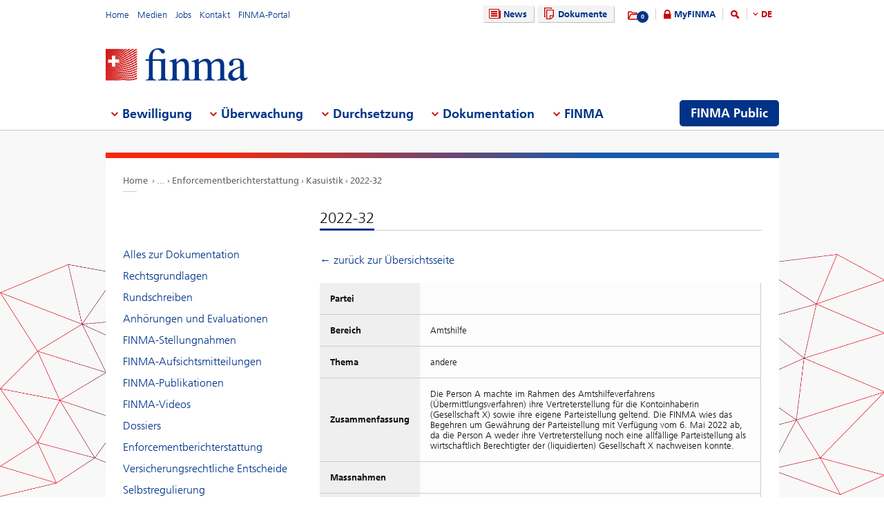

--- FILE ---
content_type: text/html; charset=utf-8
request_url: https://www.finma.ch/de/dokumentation/enforcementberichterstattung/kasuistik/2022-32/
body_size: 61701
content:

<!DOCTYPE html>
<!--[if IE 9 ]> <html class="ie9"><![endif]-->
<!--[if (gt IE 9)|!(IE)]><!-->
<html>
<!--<![endif]-->
<head>
    <link href="/Frontend/Finma/default.min.css" rel="stylesheet" type="text/css" />
    <link href="/Frontend/Finma/app.min.css?v=3.5.0" rel="stylesheet" type="text/css" />
        <meta http-equiv="X-UA-Compatible" content="IE=Edge,chrome=1" />
        <title>2022-32 | FINMA</title>
    <meta http-equiv="Content-Type" content="text/html; charset=utf-8" />
    <meta name="rating" content="general" />
    <meta name="distribution" content="global" />
    <meta name="Content-Language" content="de" />
    <meta name="language" content="de" />
    <meta name="description" content="2022-32" />
    <meta name="keywords" content="" />
        <meta name="author" content="Eidgen&#246;ssische Finanzmarktaufsicht FINMA" />
        <link rel="canonical" href="https://www.finma.ch/dokumentation/enforcementberichterstattung/kasuistik/2022-32/">
            <link rel="alternate" hreflang="en" href="https://www.finma.ch/en/documentation/enforcement-reporting/kasuistik/2022-32/" />
            <link rel="alternate" hreflang="de" href="https://www.finma.ch/de/dokumentation/enforcementberichterstattung/kasuistik/2022-32/" />
            <link rel="alternate" hreflang="fr" href="https://www.finma.ch/fr/documentation/reporting-sur-l’enforcement/kasuistik/2022-32/" />
            <link rel="alternate" hreflang="it" href="https://www.finma.ch/it/documentazione/rendicontazione-in-materia-di-enforcement/kasuistik/2022-32/" />
    <link rel="alternate" hreflang="x-default" href="https://www.finma.ch/dokumentation/enforcementberichterstattung/kasuistik/2022-32/" />
    <meta name="viewport" id="viewport-meta" content="width=device-width, initial-scale=1.0, maximum-scale=1.0">
    <link rel="shortcut icon" href="/Frontend/Finma/assets/img/icon/favicon.ico" type="image/x-icon" />
    <link rel="apple-touch-icon" href="/Frontend/Finma/assets/img/icon/apple-touch-icon.png" />
    <link rel="apple-touch-icon-precomposed" href="/Frontend/Finma/assets/img/icon/apple-touch-icon-precomposed.png" />
    <link rel="shortcut icon" href="/Frontend/Finma/assets/img/icon/favicon.ico" type="image/x-icon" />
    <link rel="apple-touch-icon" href="/Frontend/Finma/assets/img/icon/apple-touch-icon.png" />
    <link rel="apple-touch-icon-precomposed" href="/Frontend/Finma/assets/img/icon/apple-touch-icon-precomposed.png" />
    <meta name="application-name" content="FINMA" />
    <meta name="msapplication-TileColor" content="#FFFFFF" />
    <meta name="msapplication-TileImage" content="/Frontend/Finma/assets/img/icon/tile-icon.png" />
    <meta name="msapplication-config" content="none" />
    <script src="/Frontend/Finma/assets/js/app/modernizr.custom.js" type="text/javascript"></script>
    <!--[if lt IE 10]>
    <script src="/Frontend/Finma/assets/js/app/media.match.min.js"></script>
    <![endif]-->
<!-- Matomo Tag Manager --> <script> var _mtm = window._mtm = window._mtm || []; _mtm.push({'mtm.startTime': (new Date().getTime()), 'event': 'mtm.Start'}); _mtm.push({'page_type': "content", event: "mtm.pageView", }); var d=document, g=d.createElement('script'), s=d.getElementsByTagName('script')[0]; g.async=true; g.src='https://insights.finma.ch/js/container_bgMPmEU1.js'; s.parentNode.insertBefore(g,s); </script> <!-- End Matomo Tag Manager --> 
    <!-- TwitterCards -->
<meta name="twitter:card" content="summary">
<meta name="twitter:title" content="2022-32">
	<meta name="twitter:description" content="2022-32">
	<meta name="twitter:image" content="https://www.finma.ch/~/media/finma/images/logo/finma-logo.png">

<!-- OpenGraph -->
<meta property="og:type" content="website">
<meta property="og:url" content="https://www.finma.ch/de/dokumentation/enforcementberichterstattung/kasuistik/2022-32/">
<meta property="og:site_name" content="Eidgen&#246;ssische Finanzmarktaufsicht FINMA">
<meta property="og:title" content="2022-32">
	<meta property="og:description" content="2022-32">
	<meta property="og:image" content="https://www.finma.ch/~/media/finma/images/logo/finma-logo.png">

 
    
    
    
</head>
<body class="mod mod-layout" data-culture="de-CH">
    <div class="l-page">
        <header class="l-head" role="banner">
            <div class="l-wrap">

                <a class="e-btn btn-search-mobile js-btn-search-mobile" href="/de/suche/" aria-label="search icon"></a>
                <a href="javascript:;" class="e-btn btn-navmain-mobile js-btn-navmain-mobile" aria-label="mobile menu"></a>
                
<div class="g-row l-service js-l-service">
    <div class="g-cell left">
        
            <div class="mod-nav-meta">    <ul class="nav-meta-list">
            <li class="nav-meta-list-item">
                    <a class=" " href="/de/" title="Home" target="">
                        Home
                    </a>
            </li>
            <li class="nav-meta-list-item">
                    <a class=" " href="/de/medien/" title="Medien" target="">
                        Medien
                    </a>
            </li>
            <li class="nav-meta-list-item">
                    <a class="  " href="/de/finma/arbeiten-bei-der-finma/offene-stellen/" accesskey="0" title="Jobs" target="">
                        Jobs
                    </a>
            </li>
            <li class="nav-meta-list-item">
                    <a class=" " href="/de/kontakt/" title="Kontakt" target="">
                        Kontakt
                    </a>
            </li>
            <li class="nav-meta-list-item">
                    <a class=" " href="https://portal.finma.ch/auth-login/ui/app/auth/application/access?lang=de" title="FINMA-Portal" target="_blank">
                        FINMA-Portal
                    </a>
            </li>
    </ul>
</div>


 
    </div>
    <div class="g-cell right">
        
    <div class="mod mod-nav-service">
        <ul class="nav-service-list">
            <li>
    <ul class="quick-btn-links">
            <li>
                    <a href="/de/news/" class="e-btn btn-navigation  " accesskey="6" title="News" target="">
                        <i class="glyph-news"></i>
                        News
                    </a>
            </li>
            <li>
                    <a href="/de/dokumente/" class="e-btn btn-navigation  " title="Dokumente" target="">
                        <i class="glyph-documents"></i>
                        Dokumente
                    </a>
            </li>
    </ul>

            </li>
            <li class="service-links-item">
                <ul class="service-links">
                        <li class="service-links-watchlist-item">
                                <a href="/de/merkliste/" class="service-icon-watchlist" title="Merkliste">
                                    <div class="glyph-folder">
                                        <span class="service-notification-circle">
                                            <span class="service-notification-number" data-getcounturl="/api/watchlist/GetCount">0</span>
                                        </span>
                                    </div>
                                </a>
                        </li>
                        <li class="service-links-lock-item">
<a class="icon-login" title="MyFINMA" href="/de/myfinma/">MyFINMA</a>                        </li>
                    <li class="service-link-search-item">
                            <a href="/de/suche/" class="icon-magnifier" accesskey="4" title="Suche"><span class="glyph-search"></span></a>
                    </li>
                        <li class="service-link-language service-link-language-item js-service-link-language-item">
                            <ul class="service-link-language-list" accesskey="8" title="Sprachenliste">
                                <li><a class="service-link-language-item js-service-link-language-list active" href="javascript:;" title="DE">
                                        DE
                                </a></li>
                                    <li><a class="service-link-language-item js-service-link-language-list" href="/fr/documentation/reporting-sur-l’enforcement/kasuistik/2022-32/" title="FR">FR</a></li>
                                    <li><a class="service-link-language-item js-service-link-language-list" href="/it/documentazione/rendicontazione-in-materia-di-enforcement/kasuistik/2022-32/" title="IT">IT</a></li>
                                    <li><a class="service-link-language-item js-service-link-language-list" href="/en/documentation/enforcement-reporting/kasuistik/2022-32/" title="EN">EN</a></li>
                            </ul>
                        </li>
                </ul>
            </li>
        </ul>
    </div>


 
    </div>
</div>
<div class="g-row l-logo">
        <div class="mod-logo">
        <a href="/de/" accesskey="0" title="Das Finma-Logo">
            <img src="/~/media/finma/images/logo/finma-logo.png?h=94&amp;iar=0&amp;w=412&amp;hash=A19C8B9DCA22533F4FECCCAE2CBFFAA1" alt="FINMA" width="412" height="94" />
        </a>
    </div>
 
</div>
<nav class="g-row l-nav js-l-nav">
    
    <div class="mod mod-nav-main" data-page="home">
        <ul class="nav-main-list js-nav-main-list" role="navigation">
            <a href="#navigation" name="navigation" accesskey="1" title="Men&#252; 1"></a>
                        <li class="main-list-item js-main-list-item" role="presentation" aria-haspopup="true">
                        <h2 class="main-list-link js-main-list-link">Bewilligung</h2>

                <ul class="main-flyout js-main-flyout" role="menu" aria-expanded="false">
                    <li class="g-row" role="presentation">
                        <div class="g-cell s-1of3 flyout-column-left">
                            <div class="flyout-column-left-wrap e-text">
                                        <div class="flyout-column-left-title">Alles zur Bewilligung</div>
                                                                    <div class="flyout-column-text-box">
                                            <div class="text-image pull-left">
                                                <img src="/~/media/finma/images/menuicons/finma_icon_bewilligung.png?h=64&amp;iar=0&amp;w=64&amp;hash=C59AF4AB210953925B44A1CBEDE5FD8F" alt="Icon Bewilligung" width="64" height="64" />
                                            </div>
                                        <div class="flyout-column-text">T&auml;tigkeiten auf dem Finanzmarkt sind bewilligungspflichtig. Die FINMA erteilt die notwendige Bewilligung nur, wenn die gesetzlichen Voraussetzungen erf&uuml;llt sind.</div>
                                    </div>
                            </div>
                        </div>
                        <div class="g-cell s-1of3 flyout-column-center">
                            <div class="flyout-column-center-wrap">
                                <span class="flyout-column-title">Die Themen der Bewilligung:</span>
                                        <ul class="flyout-column-list" role="menu">
                <li role="presentation">
                    <a href="/de/bewilligung/alles-zur-bewilligung/" title="Alles zur Bewilligung" role="menuitem">Alles zur Bewilligung</a>
                </li>
                <li role="presentation">
                    <a href="/de/bewilligung/bewilligungsformen/" title="Bewilligungsformen" role="menuitem">Bewilligungsformen</a>
                </li>
                <li role="presentation">
                    <a href="/de/bewilligung/banken-und-wertpapierh&#228;user/" title="Banken und Wertpapierh&#228;user" role="menuitem">Banken und Wertpapierh&#228;user</a>
                </li>
                <li role="presentation">
                    <a href="/de/bewilligung/versicherungen/" title="Versicherungen" role="menuitem">Versicherungen</a>
                </li>
                <li role="presentation">
                    <a href="/de/bewilligung/versicherungsvermittlung/" title="Versicherungsvermittler" role="menuitem">Versicherungsvermittler</a>
                </li>
                <li role="presentation">
                    <a href="/de/bewilligung/asset-management/" title="Asset Management" role="menuitem">Asset Management</a>
                </li>
                <li role="presentation">
                    <a href="/de/bewilligung/vermoegensverwalter-und-trustees/" title="Verm&#246;gensverwalter und Trustees" role="menuitem">Verm&#246;gensverwalter und Trustees</a>
                </li>
                <li role="presentation">
                    <a href="/de/bewilligung/aufsichtsorganisationen/" title="Aufsichtsorganisationen" role="menuitem">Aufsichtsorganisationen</a>
                </li>
                <li role="presentation">
                    <a href="/de/bewilligung/vertretungen-auslaendischer-finanzinstitute-gemaess-finig/" title="Vertretungen ausl&#228;ndischer Finanzinstitute gem&#228;ss FINIG" role="menuitem">Vertretungen ausl&#228;ndischer Finanzinstitute gem&#228;ss FINIG</a>
                </li>
                <li role="presentation">
                    <a href="/de/bewilligung/selbstregulierungsorganisationen-sro/" title="SRO" role="menuitem">SRO</a>
                </li>
                <li role="presentation">
                    <a href="/de/bewilligung/finanzmarktinfrastrukturen-und-ausl&#228;ndische-teilnehmer/" title="Finanzmarktinfrastrukturen und ausl&#228;ndische Teilnehmer&#160;" role="menuitem">Finanzmarktinfrastrukturen und ausl&#228;ndische Teilnehmer&#160;</a>
                </li>
                <li role="presentation">
                    <a href="/de/bewilligung/ratingagenturen/" title="Ratingagenturen" role="menuitem">Ratingagenturen</a>
                </li>
                <li role="presentation">
                    <a href="/de/bewilligung/registrierungsstelle/" title="Registrierungsstelle" role="menuitem">Registrierungsstelle</a>
                </li>
                <li role="presentation">
                    <a href="/de/bewilligung/ombudsstellen-fuer-finanzdienstleister/" title="Ombudsstellen f&#252;r Finanzdienstleister" role="menuitem">Ombudsstellen f&#252;r Finanzdienstleister</a>
                </li>
                <li role="presentation">
                    <a href="/de/bewilligung/pruefstelle-fuer-prospekte/" title="Pr&#252;fstelle f&#252;r Prospekte" role="menuitem">Pr&#252;fstelle f&#252;r Prospekte</a>
                </li>
                <li role="presentation">
                    <a href="/de/bewilligung/fintech/" title="Fintech" role="menuitem">Fintech</a>
                </li>
        </ul>

                            </div>
                        </div>
                        <div class="g-cell s-1of3 flyout-column-right">
                            <div class="flyout-column-right-wrap">
<a class="flyout-column-link" href="/de/finma-public/bewilligte-institute-personen-und-produkte/">Bewilligte oder registrierte Institute, Personen und Produkte</a>                                    <div class="flyout-column-text">Diese Unternehmen, Personen und Produkte haben eine Bewilligung und d&uuml;rfen auf dem Finanzmarkt t&auml;tig sein.</div>
                                <a class="flyout-column-link" href="/de/finma-public/warnungen/">Warnungen</a>                                    <div class="flyout-column-text">Zur Warnung der Anleger ver&ouml;ffentlicht die FINMA eine Liste mit Gesellschaften und Personen, die m&ouml;glicherweise ohne Bewilligung der FINMA eine bewilligungspflichtige T&auml;tigkeit aus&uuml;ben.</div>
                                                            </div>
                        </div>
                    </li>
                </ul>
            </li>
            <li class="main-list-item js-main-list-item" role="presentation" aria-haspopup="true">
                        <h2 class="main-list-link js-main-list-link">&#220;berwachung</h2>

                <ul class="main-flyout js-main-flyout" role="menu" aria-expanded="false">
                    <li class="g-row" role="presentation">
                        <div class="g-cell s-1of3 flyout-column-left">
                            <div class="flyout-column-left-wrap e-text">
<a class="flyout-column-link" href="/de/ueberwachung/alles-zur-ueberwachung/">Alles zur &#220;berwachung</a>                                                                    <div class="flyout-column-text-box">
                                            <div class="text-image pull-left">
                                                <img src="/~/media/finma/images/menuicons/finma_icon_ueberwachung.png?h=64&amp;iar=0&amp;w=64&amp;hash=EBB252A54B6BD7EA0CDB0475CA196855" alt="Icon Überwachung" width="64" height="64" />
                                            </div>
                                        <div class="flyout-column-text">Die Kernaufgabe der FINMA ist die prudenzielle &Uuml;berwachung des Finanzmarktes. Erg&auml;nzend setzt die FINMA private Pr&uuml;fgesellschaften als ihren verl&auml;ngerten Arm ein.</div>
                                    </div>
                            </div>
                        </div>
                        <div class="g-cell s-1of3 flyout-column-center">
                            <div class="flyout-column-center-wrap">
                                <span class="flyout-column-title">Die Themen der &#220;berwachung:</span>
                                        <ul class="flyout-column-list" role="menu">
                <li role="presentation">
                    <a href="/de/ueberwachung/alles-zur-ueberwachung/" title="Alles zur &#220;berwachung" role="menuitem">Alles zur &#220;berwachung</a>
                </li>
                <li role="presentation">
                    <a href="/de/ueberwachung/branchenuebergreifende-themen/" title="Branchen&#252;bergreifende Themen" role="menuitem">Branchen&#252;bergreifende Themen</a>
                </li>
                <li role="presentation">
                    <a href="/de/ueberwachung/banken-und-wertpapierhaeuser/" title="Banken und Wertpapierh&#228;user" role="menuitem">Banken und Wertpapierh&#228;user</a>
                </li>
                <li role="presentation">
                    <a href="/de/ueberwachung/versicherungen/" title="Versicherungen" role="menuitem">Versicherungen</a>
                </li>
                <li role="presentation">
                    <a href="/de/ueberwachung/versicherungsvermittler/" title="Versicherungsvermittler" role="menuitem">Versicherungsvermittler</a>
                </li>
                <li role="presentation">
                    <a href="/de/ueberwachung/asset-management/" title="Asset Management" role="menuitem">Asset Management</a>
                </li>
                <li role="presentation">
                    <a href="/de/ueberwachung/vermoegensverwaltern-und-trustees/" title="Verm&#246;gensverwalter und Trustees" role="menuitem">Verm&#246;gensverwalter und Trustees</a>
                </li>
                <li role="presentation">
                    <a href="/de/ueberwachung/aufsichtsorganisationen/" title="Aufsichtsorganisationen" role="menuitem">Aufsichtsorganisationen</a>
                </li>
                <li role="presentation">
                    <a href="/de/ueberwachung/selbstregulierungsorganisationen-sro/" title="SRO" role="menuitem">SRO</a>
                </li>
                <li role="presentation">
                    <a href="/de/ueberwachung/finanzmarktinfrastrukturen/" title="Finanzmarktinfrastrukturen" role="menuitem">Finanzmarktinfrastrukturen</a>
                </li>
                <li role="presentation">
                    <a href="/de/ueberwachung/pfandbriefzentralen/" title="Pfandbriefzentralen" role="menuitem">Pfandbriefzentralen</a>
                </li>
                <li role="presentation">
                    <a href="/de/ueberwachung/fintech/" title="Fintech" role="menuitem">Fintech</a>
                </li>
        </ul>

                            </div>
                        </div>
                        <div class="g-cell s-1of3 flyout-column-right">
                            <div class="flyout-column-right-wrap">
<a class="flyout-column-link" href="/de/ueberwachung/banken-und-wertpapierhaeuser/kategorisierung/">Die Risikokategorien im Bankenbereich</a>                                    <div class="flyout-column-text">Die FINMA teilt die Banken in verschiedene Risikokategorien ein.</div>
                                <a class="flyout-column-link" href="/de/ueberwachung/versicherungen/kategorisierung/">Die Risikokategorien im Versicherungsbereich</a>                                    <div class="flyout-column-text">Die FINMA teilt die Versicherer in verschiedene Risikokategorien ein.</div>
                                                            </div>
                        </div>
                    </li>
                </ul>
            </li>
            <li class="main-list-item js-main-list-item" role="presentation" aria-haspopup="true">
                        <h2 class="main-list-link js-main-list-link">Durchsetzung</h2>

                <ul class="main-flyout js-main-flyout" role="menu" aria-expanded="false">
                    <li class="g-row" role="presentation">
                        <div class="g-cell s-1of3 flyout-column-left">
                            <div class="flyout-column-left-wrap e-text">
<a class="flyout-column-link" href="/de/durchsetzung/alles-zur-durchsetzung/">Alles zur Durchsetzung des Aufsichtsrechts</a>                                                                    <div class="flyout-column-text-box">
                                            <div class="text-image pull-left">
                                                <img src="/~/media/finma/images/menuicons/finma_icon_durchsetzung.png?h=64&amp;iar=0&amp;w=64&amp;hash=DD5B067C17728DE511F0D115D366BC67" alt="Icon Durchsetzung" width="64" height="64" />
                                            </div>
                                        <div class="flyout-column-text"><p class="FINMAStandardAbsatz" style="margin: 0cm 0cm 0.0001pt; text-align: left;"><span>Wo n&ouml;tig, setzt die FINMA das Aufsichtsrecht mit verwaltungsrechtlichen Zwangsmitteln durch. Informieren Sie sich hier &uuml;ber die Kompetenzen, das Vorgehen und die Massnahmen der FINMA im Falle von Verst&ouml;ssen gegen das Aufsichtsrecht.</span></p></div>
                                    </div>
                            </div>
                        </div>
                        <div class="g-cell s-1of3 flyout-column-center">
                            <div class="flyout-column-center-wrap">
                                <span class="flyout-column-title">Die Themen der Durchsetzung:</span>
                                        <ul class="flyout-column-list" role="menu">
                <li role="presentation">
                    <a href="/de/durchsetzung/alles-zur-durchsetzung/" title="Alles zur Durchsetzung" role="menuitem">Alles zur Durchsetzung</a>
                </li>
                <li role="presentation">
                    <a href="/de/durchsetzung/bewilligungstraeger/" title="Bewilligungstr&#228;ger" role="menuitem">Bewilligungstr&#228;ger</a>
                </li>
                <li role="presentation">
                    <a href="/de/durchsetzung/unerlaubte-taetigkeiten/" title="Unerlaubte T&#228;tigkeiten" role="menuitem">Unerlaubte T&#228;tigkeiten</a>
                </li>
                <li role="presentation">
                    <a href="/de/durchsetzung/marktaufsicht/" title="Marktaufsicht" role="menuitem">Marktaufsicht</a>
                </li>
                <li role="presentation">
                    <a href="/de/durchsetzung/enforcementinstrumente/" title="Enforcementinstrumente" role="menuitem">Enforcementinstrumente</a>
                </li>
                <li role="presentation">
                    <a href="/de/durchsetzung/datenbank-zur-sicherstellung-der-gew&#228;hrsbeurteilung/" title="Datenbank zur Sicherstellung der Gew&#228;hrsbeurteilung" role="menuitem">Datenbank zur Sicherstellung der Gew&#228;hrsbeurteilung</a>
                </li>
                <li role="presentation">
                    <a href="/de/durchsetzung/amtshilfe/" title="Amtshilfe" role="menuitem">Amtshilfe</a>
                </li>
                <li role="presentation">
                    <a href="/de/durchsetzung/rechte-und-pflichten-von-betroffenen/" title="Rechte und Pflichten von Betroffenen" role="menuitem">Rechte und Pflichten von Betroffenen</a>
                </li>
                <li role="presentation">
                    <a href="/de/durchsetzung/kasuistik-und-gerichtsentscheide/" title="Kasuistik und Gerichtsentscheide" role="menuitem">Kasuistik und Gerichtsentscheide</a>
                </li>
                <li role="presentation">
                    <a href="/de/durchsetzung/recovery-und-resolution-n/" title="Recovery und Resolution" role="menuitem">Recovery und Resolution</a>
                </li>
        </ul>

                            </div>
                        </div>
                        <div class="g-cell s-1of3 flyout-column-right">
                            <div class="flyout-column-right-wrap">
<a class="flyout-column-link" href="/de/dokumentation/finma-publikationen/kennzahlen-und-statistiken/statistiken/enforcement/">Enforcementbericht</a>                                    <div class="flyout-column-text"><p class="FINMAStandardAbsatz" style="margin: 0cm 0cm 0.0001pt; text-align: left;"><span>Der Enforcementbericht gibt anhand anonymisierter F&auml;lle einen vertieften Einblick in die konkrete T&auml;tigkeit der FINMA zur Durchsetzung des Aufsichtsrechts.</span></p></div>
                                <a class="flyout-column-link" href="/de/finma-public/warnungen/">Warnliste</a>                                    <div class="flyout-column-text"><p class="FINMAStandardAbsatz" style="margin: 0cm 0cm 0.0001pt;"><span>Zur Warnung der Anleger ver&ouml;ffentlicht die FINMA eine Liste mit Gesellschaften und Personen, die m&ouml;glicherweise ohne Bewilligung der FINMA eine bewilligungspflichtige T&auml;tigkeit aus&uuml;ben.</span></p></div>
                                <a class="flyout-column-link" href="/de/durchsetzung/recovery-und-resolution-n/">Recovery und Resolution</a>                                    <div class="flyout-column-text">Recovery und Resolution umfasst die Massnahmen der FINMA zur Stabilisierung von Finanzinstituten im Krisenfall, die Notfall- und Abwicklungsplanung von Beaufsichtigten sowie m&ouml;gliche Sanierungs-, Liquidations- und Insolvenzverfahren.</div>
                            </div>
                        </div>
                    </li>
                </ul>
            </li>
            <li class="main-list-item js-main-list-item" role="presentation" aria-haspopup="true">
                        <h2 class="main-list-link js-main-list-link">Dokumentation</h2>

                <ul class="main-flyout js-main-flyout" role="menu" aria-expanded="false">
                    <li class="g-row" role="presentation">
                        <div class="g-cell s-1of3 flyout-column-left">
                            <div class="flyout-column-left-wrap e-text">
<a class="flyout-column-link" href="/de/dokumentation/alles-zur-dokumentation/">Alles zu den Grundlagen der FINMA</a>                                                                    <div class="flyout-column-text-box">
                                            <div class="text-image pull-left">
                                                <img src="/~/media/finma/images/menuicons/finma_icon_dokumentation.png?h=64&amp;iar=0&amp;w=64&amp;hash=42C3971FE452D2643DEB60C25197EEC0" alt="Icon Dokumentation" width="64" height="64" />
                                            </div>
                                        <div class="flyout-column-text"><p>Das Finanzmarkt-aufsichtsgesetz und die Finanzmarktgesetze bilden die Basis f&uuml;r die T&auml;tigkeit der FINMA.&nbsp;&Uuml;ber die Erf&uuml;llung ihrer Ziele legt die FINMA umfassend Rechenschaft ab.</p></div>
                                    </div>
                            </div>
                        </div>
                        <div class="g-cell s-1of3 flyout-column-center">
                            <div class="flyout-column-center-wrap">
                                <span class="flyout-column-title">Dokumentationen zu:</span>
                                        <ul class="flyout-column-list" role="menu">
                <li role="presentation">
                    <a href="/de/dokumentation/alles-zur-dokumentation/" title="Alles zur Dokumentation" role="menuitem">Alles zur Dokumentation</a>
                </li>
                <li role="presentation">
                    <a href="/de/dokumentation/rechtsgrundlagen/" title="Rechtsgrundlagen" role="menuitem">Rechtsgrundlagen</a>
                </li>
                <li role="presentation">
                    <a href="/de/dokumentation/rundschreiben/" title="Rundschreiben" role="menuitem">Rundschreiben</a>
                </li>
                <li role="presentation">
                    <a href="/de/dokumentation/anhoerungen/" title="Anh&#246;rungen und Evaluationen" role="menuitem">Anh&#246;rungen und Evaluationen</a>
                </li>
                <li role="presentation">
                    <a href="/de/dokumentation/finma-stellungnahmen/" title="FINMA-Stellungnahmen" role="menuitem">FINMA-Stellungnahmen</a>
                </li>
                <li role="presentation">
                    <a href="/de/dokumentation/finma-aufsichtsmitteilungen/" title="FINMA-Aufsichtsmitteilungen" role="menuitem">FINMA-Aufsichtsmitteilungen</a>
                </li>
                <li role="presentation">
                    <a href="/de/dokumentation/finma-publikationen/" title="FINMA-Publikationen" role="menuitem">FINMA-Publikationen</a>
                </li>
                <li role="presentation">
                    <a href="/de/dokumentation/finma-videos/" title="FINMA-Videos" role="menuitem">FINMA-Videos</a>
                </li>
                <li role="presentation">
                    <a href="/de/dokumentation/dossier/" title="Dossiers" role="menuitem">Dossiers</a>
                </li>
                <li role="presentation">
                    <a href="/de/dokumentation/enforcementberichterstattung/" title="Enforcementberichterstattung" role="menuitem">Enforcementberichterstattung</a>
                </li>
                <li role="presentation">
                    <a href="/de/dokumentation/versicherungsrechtliche-entscheide/" title="Versicherungsrechtliche Entscheide" role="menuitem">Versicherungsrechtliche Entscheide</a>
                </li>
                <li role="presentation">
                    <a href="/de/dokumentation/selbstregulierung/" title="Selbstregulierung" role="menuitem">Selbstregulierung</a>
                </li>
                <li role="presentation">
                    <a href="/de/dokumentation/internationale-sanktionen-und-terrorismusbekaempfung/" title="Sanktionen und FATF-Statements" role="menuitem">Sanktionen und FATF-Statements</a>
                </li>
                <li role="presentation">
                    <a href="/de/dokumentation/archiv/" title="Archiv" role="menuitem">Archiv</a>
                </li>
        </ul>

                            </div>
                        </div>
                        <div class="g-cell s-1of3 flyout-column-right">
                            <div class="flyout-column-right-wrap">
<a class="flyout-column-link" target="_blank" rel="noopener noreferrer" href="http://www.admin.ch/opc/de/classified-compilation/20052624/index.html">Finanzmarktaufsichtsgesetz</a>                                    <div class="flyout-column-text">Das Finanzmarktaufsichtsgesetz ist die Rechtsgrundlage der FINMA als Beh&ouml;rde. Darin sind ihre Aufgaben und Kompetenzen festgehalten.</div>
                                <a class="flyout-column-link" href="/de/dokumentation/finma-publikationen/geschaeftsberichte/">Gesch&#228;ftsbericht der FINMA</a>                                    <div class="flyout-column-text">In ihrem j&auml;hrlichen Gesch&auml;ftsbericht legt die FINMA umfassend Rechenschaft &uuml;ber ihre T&auml;tigkeit ab.</div>
                                                            </div>
                        </div>
                    </li>
                </ul>
            </li>
            <li class="main-list-item js-main-list-item" role="presentation" aria-haspopup="true">
                        <h2 class="main-list-link js-main-list-link">FINMA</h2>

                <ul class="main-flyout js-main-flyout" role="menu" aria-expanded="false">
                    <li class="g-row" role="presentation">
                        <div class="g-cell s-1of3 flyout-column-left">
                            <div class="flyout-column-left-wrap e-text">
<a class="flyout-column-link" href="/de/finma/alles-zur-finma/">Alles &#252;ber die FINMA</a>                                                                    <div class="flyout-column-text-box">
                                            <div class="text-image pull-left">
                                                <img src="/~/media/finma/images/menuicons/finma_icon_behoerde.png?h=64&amp;iar=0&amp;w=64&amp;hash=ED57AB81A75632D24584A132CD7D6DE6" alt="Icon FINMA" width="64" height="64" />
                                            </div>
                                        <div class="flyout-column-text">Als unabh&auml;ngige Aufsichtsbeh&ouml;rde mit hoheitlichen Befugnissen &uuml;ber den Schweizer Finanzmarkt ist die FINMA institutionell, funktionell und finanziell unabh&auml;ngig.</div>
                                    </div>
                            </div>
                        </div>
                        <div class="g-cell s-1of3 flyout-column-center">
                            <div class="flyout-column-center-wrap">
                                <span class="flyout-column-title">Unsere Themen:</span>
                                        <ul class="flyout-column-list" role="menu">
                <li role="presentation">
                    <a href="/de/finma/alles-zur-finma/" title="Alles zur FINMA" role="menuitem">Alles zur FINMA</a>
                </li>
                <li role="presentation">
                    <a href="/de/finma/ziele/" title="Ziele" role="menuitem">Ziele</a>
                </li>
                <li role="presentation">
                    <a href="/de/finma/organisation/" title="Organisation" role="menuitem">Organisation</a>
                </li>
                <li role="presentation">
                    <a href="/de/finma/arbeiten-bei-der-finma/" title="Arbeiten bei der FINMA" role="menuitem">Arbeiten bei der FINMA</a>
                </li>
                <li role="presentation">
                    <a href="/de/finma/taetigkeiten/" title="T&#228;tigkeiten" role="menuitem">T&#228;tigkeiten</a>
                </li>
                <li role="presentation">
                    <a href="/de/finma/pruefwesen/" title="Pr&#252;fwesen" role="menuitem">Pr&#252;fwesen</a>
                </li>
                <li role="presentation">
                    <a href="/de/finma/beauftragte-der-finma/" title="Beauftragte der FINMA" role="menuitem">Beauftragte der FINMA</a>
                </li>
                <li role="presentation">
                    <a href="/de/finma/nationale-zusammenarbeit/" title="Nationale Zusammenarbeit" role="menuitem">Nationale Zusammenarbeit</a>
                </li>
                <li role="presentation">
                    <a href="/de/finma/internationale-zusammenarbeit/" title="Internationale Zusammenarbeit" role="menuitem">Internationale Zusammenarbeit</a>
                </li>
                <li role="presentation">
                    <a href="/de/finma/digitaler-austausch-mit-der-finma/" title="Digitaler Austausch mit der FINMA" role="menuitem">Digitaler Austausch mit der FINMA</a>
                </li>
                <li role="presentation">
                    <a href="/de/finma/meldung-erstatten/" title="Meldung erstatten" role="menuitem">Meldung erstatten</a>
                </li>
        </ul>

                            </div>
                        </div>
                        <div class="g-cell s-1of3 flyout-column-right">
                            <div class="flyout-column-right-wrap">
<a class="flyout-column-link" target="_blank" rel="noopener noreferrer" href="/~/media/finma/dokumente/dokumentencenter/myfinma/6finmapublic/finma-ein-portraet.pdf?sc_lang=de&amp;hash=19B74823599D4A63B952EE93E938834E">Die FINMA – ein Portr&#228;t</a>                                    <div class="flyout-column-text"><p><span>F&uuml;r die &Uuml;berwachung der Finanzbranche braucht es eine starke, kompetente und unabh&auml;ngige Aufsicht. Wie die FINMA diesen Anspruch erf&uuml;llt, verdeutlicht die Portr&auml;tbrosch&uuml;re.</span></p></div>
                                <a class="flyout-column-link" href="/de/dokumentation/finma-publikationen/geschaeftsberichte/">Gesch&#228;ftsbericht der FINMA</a>                                    <div class="flyout-column-text">Mit ihrem Jahresbericht und ihrer Jahresrechnung legt die FINMA Rechenschaft zu ihrer Aufsichtst&auml;tigkeit ab.</div>
                                                            </div>
                        </div>
                    </li>
                </ul>
            </li>

                <li class="finma-public-item" style="display: block;" role="presentation" aria-haspopup="true">
                    <a class="e-btn btn-finma-public" role="menuitem" title="FINMA Public" href="/de/finma-public/">FINMA Public</a>
                </li>
        </ul>
    </div>


 
</nav>
 
            </div>
        </header>
        <div class="l-body l-sub">
            <div class="l-background">
                
            </div>
            <div class="l-content-wrapper l-wrap">
                <div class="g-row">
                    
<div class="l-bread">
    <div class="mod-breadcrumb">
        <ul class="breadcrumb-list">
                <li><a href="/de/">Home                </a></li>
                    <li><span class="state-extra">...</span></li>
                <li><a href="/de/dokumentation/enforcementberichterstattung/">Enforcementberichterstattung                </a></li>
                <li><a href="/de/dokumentation/enforcementberichterstattung/kasuistik/">Kasuistik                </a></li>
                <li><a href="/de/dokumentation/enforcementberichterstattung/kasuistik/2022-32/">2022-32                </a></li>
        </ul>
    </div>
</div>
                    <div class="g-cell s-flex">
                            <div class="l-content l-right--left">
        <div class="l-main">
            <div class="e-text text-heading-underline">

    <h1>2022-32</h1>

</div>


                <div class="mod mod-content">
        <div class="e-text">
    <p>
        <a href="/de/dokumentation/enforcementberichterstattung/kasuistik/">← zurück zur Übersichtsseite<br /><br /></a>
    </p>
                    <table class="e-table vertical" data-track-content data-content-name='Warnliste' data-content-piece=''>
                        <tr>
                            <th>Partei</th>
                            <td></td>
                        </tr>
                        <tr>
                            <th>Bereich</th>
                            <td>
                                Amtshilfe                            </td>
                        </tr>
                        <tr>
                            <th>Thema</th>
                            <td>
                                andere                            </td>
                        </tr>
                        <tr>
                            <th>Zusammenfassung</th>
                            <td>Die Person A machte im Rahmen des Amtshilfeverfahrens (Übermittlungsverfahren) ihre Vertreterstellung für die Kontoinhaberin (Gesellschaft X) sowie ihre eigene Parteistellung geltend. Die FINMA wies das Begehren um Gewährung der Parteistellung mit Verfügung vom 6. Mai 2022 ab, da die Person A weder ihre Vertreterstellung noch eine allfällige Parteistellung als wirtschaftlich Berechtigter der (liquidierten) Gesellschaft X nachweisen konnte.</td>
                        </tr>
                        <tr>
                            <th>Massnahmen</th>
                            <td></td>
                        </tr>
                        <tr>
                            <th>Rechtskraft</th>
                            <td>Das Bundesverwaltungsgericht ist auf eine Beschwerde gegen die Verfügung nicht eingetreten; siehe Urteil <abbr data-addtext='Bundesverwaltungsgericht' title='Bundesverwaltungsgericht' class="e-text" rel="tooltip">BVGer</abbr> B-2304/2022 vom 12.7.2022.</td>
                        </tr>
                        <tr>
                                <th>Kommunikation</th>
<td>
-</td>
                        </tr>
                        <tr>
                            <th>Entscheiddatum</th>
                            <td>06.05.2022</td>
                        </tr>
                    </table>
            </div>
        </div>


        </div>
        <div class="l-sidebar">

    <div class="mod mod-nav-sidebar">
        <span class="nav-sidebar-mobile-title js-nav-sidebar-mobile-title">2022 32</span>

        <ul class="nav-sidebar-list-level-1">

                <li><a href="/de/dokumentation/alles-zur-dokumentation/" title="Alles zur Dokumentation">Alles zur Dokumentation</a></li>
                <li><a href="/de/dokumentation/rechtsgrundlagen/" title="Rechtsgrundlagen">Rechtsgrundlagen</a></li>
    <ul class="nav-sidebar-list-level-2">


    </ul> 
                <li><a href="/de/dokumentation/rundschreiben/" title="Rundschreiben">Rundschreiben</a></li>
    <ul class="nav-sidebar-list-level-2">


    </ul> 
                <li><a href="/de/dokumentation/anhoerungen/" title="Anh&#246;rungen und Evaluationen">Anh&#246;rungen und Evaluationen</a></li>
    <ul class="nav-sidebar-list-level-2">


    </ul> 
                <li><a href="/de/dokumentation/finma-stellungnahmen/" title="FINMA-Stellungnahmen">FINMA-Stellungnahmen</a></li>
                <li><a href="/de/dokumentation/finma-aufsichtsmitteilungen/" title="FINMA-Aufsichtsmitteilungen">FINMA-Aufsichtsmitteilungen</a></li>
    <ul class="nav-sidebar-list-level-2">


    </ul> 
                <li><a href="/de/dokumentation/finma-publikationen/" title="FINMA-Publikationen">FINMA-Publikationen</a></li>
    <ul class="nav-sidebar-list-level-2">


    </ul> 
                <li><a href="/de/dokumentation/finma-videos/" title="FINMA-Videos">FINMA-Videos</a></li>
                <li><a href="/de/dokumentation/dossier/" title="Dossiers">Dossiers</a></li>
    <ul class="nav-sidebar-list-level-2">


    </ul> 
                <li><a href="/de/dokumentation/enforcementberichterstattung/" title="Enforcementberichterstattung">Enforcementberichterstattung</a></li>
    <ul class="nav-sidebar-list-level-2">


    </ul> 
                <li><a href="/de/dokumentation/versicherungsrechtliche-entscheide/" title="Versicherungsrechtliche Entscheide">Versicherungsrechtliche Entscheide</a></li>
                <li><a href="/de/dokumentation/selbstregulierung/" title="Selbstregulierung">Selbstregulierung</a></li>
    <ul class="nav-sidebar-list-level-2">


    </ul> 
                <li><a href="/de/dokumentation/internationale-sanktionen-und-terrorismusbekaempfung/" title="Sanktionen und FATF-Statements">Sanktionen und FATF-Statements</a></li>
    <ul class="nav-sidebar-list-level-2">


    </ul> 
                <li><a href="/de/dokumentation/archiv/" title="Archiv">Archiv</a></li>
    <ul class="nav-sidebar-list-level-2">


    </ul> 

        </ul>

    </div>

        </div>
    </div>

                    </div>
                </div>
            </div>
            <div class="l-background-image-container js-l-background-image-container">
                <img class="l-background-image js-l-background-image" src="/Frontend/Finma/assets/img/content/background-image-grey.png" width="1920" height="620" alt="Backgroundimage" />
            </div>
        </div>

        <footer class="l-footer-wrapper" role="contentinfo">
            
<div class="js-l-footer-scroll-anchor" style="height: 1px;"></div>
<div class="l-footer l-wrap">
    <div class="l-footer-top">
        <div class="g-row">
            <div class="g-cell s-3of5">
                
<div class="mod-footer">
    <!-- Footer Address  -->
            <ul class="footer-adress-list">
                <li>
                    <span itemprop="name" class="footer-adress-title">Eidgen&#246;ssische Finanzmarktaufsicht FINMA</span>
                </li>
                <li>
                    <p itemprop="address" class="footer-adress-text" itemscope itemtype="http://data-vocabulary.org/Address">
                        <span itemprop="street-address">Laupenstrasse 27</span>,
                        <span itemprop="postal-code">3003</span>
                        <span itemprop="locality">Bern</span>
                    </p>
                </li>
                <li>
                    <p itemprop="tel" class="footer-adress-text">
                        <a href="tel:0041313279100">Tel. +41 31 327 91 00</a>,
                        <span>Fax +41 31 327 91 01</span>
                    </p>
                </li>
                <li>
                    <p itemprop="mail" class="footer-adress-mail">
                        <a href="mailto:info@finma.ch">info@finma.ch</a>
                    </p>
                </li>
            </ul>
</div>
 
            </div>
            <div class="g-cell s-2of5">
                
<div class="mod-footer">
            <!-- Footer Search -->
            <ul class="footer-search">
                <li class="footer-search-title">Seite durchsuchen</li>
                <li class="footer-search-field">
                    <div class="mod mod-search skin-search-footer" data-url="/de/suche">
                        <div class="search-formline">
                                <input class="js-search" type="text" placeholder="Wonach suchen Sie?">
                            <a class="e-btn btn-search" href="javascript:;"></a>

                        </div>
                    </div>
                </li>
            </ul>
</div>
 
            </div>
        </div>
    </div>
    <div class="l-footer-list">
        
    <div class="mod-footer">
        <div class="g-row footer-linklist">
                        <div class="g-cell s-1of5">
                <h3 class="footer-linklist-title">Bewilligung</h3>
                        <ul class="footer-linklist">
                <li><a href="/de/bewilligung/alles-zur-bewilligung/" title="Alles zur Bewilligung">Alles zur Bewilligung</a></li>
                <li><a href="/de/bewilligung/bewilligungsformen/" title="Bewilligungsformen">Bewilligungsformen</a></li>
                <li><a href="/de/bewilligung/banken-und-wertpapierh&#228;user/" title="Banken und Wertpapierh&#228;user">Banken und Wertpapierh&#228;user</a></li>
                <li><a href="/de/bewilligung/versicherungen/" title="Versicherungen">Versicherungen</a></li>
                <li><a href="/de/bewilligung/versicherungsvermittlung/" title="Versicherungsvermittler">Versicherungsvermittler</a></li>
                <li><a href="/de/bewilligung/asset-management/" title="Asset Management">Asset Management</a></li>
                <li><a href="/de/bewilligung/vermoegensverwalter-und-trustees/" title="Verm&#246;gensverwalter und Trustees">Verm&#246;gensverwalter und Trustees</a></li>
                <li><a href="/de/bewilligung/aufsichtsorganisationen/" title="Aufsichtsorganisationen">Aufsichtsorganisationen</a></li>
                <li><a href="/de/bewilligung/vertretungen-auslaendischer-finanzinstitute-gemaess-finig/" title="Vertretungen ausl&#228;ndischer Finanzinstitute gem&#228;ss FINIG">Vertretungen ausl&#228;ndischer Finanzinstitute gem&#228;ss FINIG</a></li>
                <li><a href="/de/bewilligung/selbstregulierungsorganisationen-sro/" title="SRO">SRO</a></li>
                <li><a href="/de/bewilligung/finanzmarktinfrastrukturen-und-ausl&#228;ndische-teilnehmer/" title="Finanzmarktinfrastrukturen und ausl&#228;ndische Teilnehmer&#160;">Finanzmarktinfrastrukturen und ausl&#228;ndische Teilnehmer&#160;</a></li>
                <li><a href="/de/bewilligung/ratingagenturen/" title="Ratingagenturen">Ratingagenturen</a></li>
                <li><a href="/de/bewilligung/registrierungsstelle/" title="Registrierungsstelle">Registrierungsstelle</a></li>
                <li><a href="/de/bewilligung/ombudsstellen-fuer-finanzdienstleister/" title="Ombudsstellen f&#252;r Finanzdienstleister">Ombudsstellen f&#252;r Finanzdienstleister</a></li>
                <li><a href="/de/bewilligung/pruefstelle-fuer-prospekte/" title="Pr&#252;fstelle f&#252;r Prospekte">Pr&#252;fstelle f&#252;r Prospekte</a></li>
                <li><a href="/de/bewilligung/fintech/" title="Fintech">Fintech</a></li>
        </ul>

            </div>
            <div class="g-cell s-1of5">
                <h3 class="footer-linklist-title">&#220;berwachung</h3>
                        <ul class="footer-linklist">
                <li><a href="/de/ueberwachung/alles-zur-ueberwachung/" title="Alles zur &#220;berwachung">Alles zur &#220;berwachung</a></li>
                <li><a href="/de/ueberwachung/branchenuebergreifende-themen/" title="Branchen&#252;bergreifende Themen">Branchen&#252;bergreifende Themen</a></li>
                <li><a href="/de/ueberwachung/banken-und-wertpapierhaeuser/" title="Banken und Wertpapierh&#228;user">Banken und Wertpapierh&#228;user</a></li>
                <li><a href="/de/ueberwachung/versicherungen/" title="Versicherungen">Versicherungen</a></li>
                <li><a href="/de/ueberwachung/versicherungsvermittler/" title="Versicherungsvermittler">Versicherungsvermittler</a></li>
                <li><a href="/de/ueberwachung/asset-management/" title="Asset Management">Asset Management</a></li>
                <li><a href="/de/ueberwachung/vermoegensverwaltern-und-trustees/" title="Verm&#246;gensverwalter und Trustees">Verm&#246;gensverwalter und Trustees</a></li>
                <li><a href="/de/ueberwachung/aufsichtsorganisationen/" title="Aufsichtsorganisationen">Aufsichtsorganisationen</a></li>
                <li><a href="/de/ueberwachung/selbstregulierungsorganisationen-sro/" title="SRO">SRO</a></li>
                <li><a href="/de/ueberwachung/finanzmarktinfrastrukturen/" title="Finanzmarktinfrastrukturen">Finanzmarktinfrastrukturen</a></li>
                <li><a href="/de/ueberwachung/pfandbriefzentralen/" title="Pfandbriefzentralen">Pfandbriefzentralen</a></li>
                <li><a href="/de/ueberwachung/fintech/" title="Fintech">Fintech</a></li>
        </ul>

            </div>
            <div class="g-cell s-1of5">
                <h3 class="footer-linklist-title">Durchsetzung</h3>
                        <ul class="footer-linklist">
                <li><a href="/de/durchsetzung/alles-zur-durchsetzung/" title="Alles zur Durchsetzung">Alles zur Durchsetzung</a></li>
                <li><a href="/de/durchsetzung/bewilligungstraeger/" title="Bewilligungstr&#228;ger">Bewilligungstr&#228;ger</a></li>
                <li><a href="/de/durchsetzung/unerlaubte-taetigkeiten/" title="Unerlaubte T&#228;tigkeiten">Unerlaubte T&#228;tigkeiten</a></li>
                <li><a href="/de/durchsetzung/marktaufsicht/" title="Marktaufsicht">Marktaufsicht</a></li>
                <li><a href="/de/durchsetzung/enforcementinstrumente/" title="Enforcementinstrumente">Enforcementinstrumente</a></li>
                <li><a href="/de/durchsetzung/datenbank-zur-sicherstellung-der-gew&#228;hrsbeurteilung/" title="Datenbank zur Sicherstellung der Gew&#228;hrsbeurteilung">Datenbank zur Sicherstellung der Gew&#228;hrsbeurteilung</a></li>
                <li><a href="/de/durchsetzung/amtshilfe/" title="Amtshilfe">Amtshilfe</a></li>
                <li><a href="/de/durchsetzung/rechte-und-pflichten-von-betroffenen/" title="Rechte und Pflichten von Betroffenen">Rechte und Pflichten von Betroffenen</a></li>
                <li><a href="/de/durchsetzung/kasuistik-und-gerichtsentscheide/" title="Kasuistik und Gerichtsentscheide">Kasuistik und Gerichtsentscheide</a></li>
                <li><a href="/de/durchsetzung/recovery-und-resolution-n/" title="Recovery und Resolution">Recovery und Resolution</a></li>
        </ul>

            </div>
            <div class="g-cell s-1of5">
                <h3 class="footer-linklist-title">Dokumentation</h3>
                        <ul class="footer-linklist">
                <li><a href="/de/dokumentation/alles-zur-dokumentation/" title="Alles zur Dokumentation">Alles zur Dokumentation</a></li>
                <li><a href="/de/dokumentation/rechtsgrundlagen/" title="Rechtsgrundlagen">Rechtsgrundlagen</a></li>
                <li><a href="/de/dokumentation/rundschreiben/" title="Rundschreiben">Rundschreiben</a></li>
                <li><a href="/de/dokumentation/anhoerungen/" title="Anh&#246;rungen und Evaluationen">Anh&#246;rungen und Evaluationen</a></li>
                <li><a href="/de/dokumentation/finma-stellungnahmen/" title="FINMA-Stellungnahmen">FINMA-Stellungnahmen</a></li>
                <li><a href="/de/dokumentation/finma-aufsichtsmitteilungen/" title="FINMA-Aufsichtsmitteilungen">FINMA-Aufsichtsmitteilungen</a></li>
                <li><a href="/de/dokumentation/finma-publikationen/" title="FINMA-Publikationen">FINMA-Publikationen</a></li>
                <li><a href="/de/dokumentation/finma-videos/" title="FINMA-Videos">FINMA-Videos</a></li>
                <li><a href="/de/dokumentation/dossier/" title="Dossiers">Dossiers</a></li>
                <li><a href="/de/dokumentation/enforcementberichterstattung/" title="Enforcementberichterstattung">Enforcementberichterstattung</a></li>
                <li><a href="/de/dokumentation/versicherungsrechtliche-entscheide/" title="Versicherungsrechtliche Entscheide">Versicherungsrechtliche Entscheide</a></li>
                <li><a href="/de/dokumentation/selbstregulierung/" title="Selbstregulierung">Selbstregulierung</a></li>
                <li><a href="/de/dokumentation/internationale-sanktionen-und-terrorismusbekaempfung/" title="Sanktionen und FATF-Statements">Sanktionen und FATF-Statements</a></li>
                <li><a href="/de/dokumentation/archiv/" title="Archiv">Archiv</a></li>
        </ul>

            </div>
            <div class="g-cell s-1of5">
                <h3 class="footer-linklist-title">FINMA</h3>
                        <ul class="footer-linklist">
                <li><a href="/de/finma/alles-zur-finma/" title="Alles zur FINMA">Alles zur FINMA</a></li>
                <li><a href="/de/finma/ziele/" title="Ziele">Ziele</a></li>
                <li><a href="/de/finma/organisation/" title="Organisation">Organisation</a></li>
                <li><a href="/de/finma/arbeiten-bei-der-finma/" title="Arbeiten bei der FINMA">Arbeiten bei der FINMA</a></li>
                <li><a href="/de/finma/taetigkeiten/" title="T&#228;tigkeiten">T&#228;tigkeiten</a></li>
                <li><a href="/de/finma/pruefwesen/" title="Pr&#252;fwesen">Pr&#252;fwesen</a></li>
                <li><a href="/de/finma/beauftragte-der-finma/" title="Beauftragte der FINMA">Beauftragte der FINMA</a></li>
                <li><a href="/de/finma/nationale-zusammenarbeit/" title="Nationale Zusammenarbeit">Nationale Zusammenarbeit</a></li>
                <li><a href="/de/finma/internationale-zusammenarbeit/" title="Internationale Zusammenarbeit">Internationale Zusammenarbeit</a></li>
                <li><a href="/de/finma/digitaler-austausch-mit-der-finma/" title="Digitaler Austausch mit der FINMA">Digitaler Austausch mit der FINMA</a></li>
                <li><a href="/de/finma/meldung-erstatten/" title="Meldung erstatten">Meldung erstatten</a></li>
        </ul>

                    <span class="footer-finmapublic-btn">
                            <a href="/de/finma-public/" class="e-btn btn-standard">FINMA Public</a>
                    </span>
                    <ul class="footer-linklist">
                            <li><a href="/de/finma-public/artikelserie-die-finma-am-werk/">Artikelserie: die FINMA am Werk</a></li>
                            <li><a href="/de/finma-public/bewilligte-institute-personen-und-produkte/">Bewilligte Unternehmen</a></li>
                            <li><a href="/de/finma-public/warnungen/">Warnungen</a></li>
                            <li><a href="/de/finma-public/meldung-erstatten/">Meldung erstatten</a></li>
                    </ul>
            </div>

        </div>
    </div>



 
    </div>
    <div class="l-footer-bottom">
        <div class="g-cell left">
            
<div class="mod-footer">
        <ul class="footer-language-links">
                <li><a href="javascript:;" class="state-active">DE</a></li>
                    <li><a href="/fr/documentation/reporting-sur-l’enforcement/kasuistik/2022-32/">FR</a></li>
                    <li><a href="/it/documentazione/rendicontazione-in-materia-di-enforcement/kasuistik/2022-32/">IT</a></li>
                    <li><a href="/en/documentation/enforcement-reporting/kasuistik/2022-32/">EN</a></li>
        </ul>
</div>
 
            
<div class="mod mod-footer">
            <ul class="footer-meta-links">
                <li><span class="footer-copy">&copy; 2025 FINMA</span></li>
                    <li>
                            <a href="/de/medien/" title="Medien">Medien</a>
                    </li>
                    <li>
                            <a href="/de/finma/arbeiten-bei-der-finma/" title="Jobs und Karriere">Jobs und Karriere</a>
                    </li>
                    <li>
                            <a href="/de/kontakt/" title="Kontakt">Kontakt</a>
                    </li>
                    <li>
                            <a href="/de/finma-public/abkuerzungen/" title="Abk&#252;rzungen">Abk&#252;rzungen</a>
                    </li>
                    <li>
                            <a href="/de/rechtliches/" title="Rechtliches">Rechtliches</a>
                    </li>
                    <li>
                            <a href="/de/impressum/" title="Impressum">Impressum</a>
                    </li>
                    <li>
                            <a href="/de/sitemap/" title="Sitemap">Sitemap</a>
                    </li>
                    <li>
                            <a href="/de/dokumentation/archiv/" title="Archiv">Archiv</a>
                    </li>
            </ul>
</div>

 
        </div>
        <div class="g-cell right">
            
<div class="mod-footer">
        <ul class="footer-service-links">
                    <li>
                        <a href="/de/news/">
                            <span class="glyph-news">&nbsp;</span>
                        </a>
                    </li>
                    <li>
                        <a href="/de/dokumente/">
                            <span class="glyph-documents">&nbsp;</span>
                        </a>
                    </li>
        </ul>
</div>
 
        </div>
    </div>
</div>
<span class="footer-copy-extra">&copy;&nbsp;2025&nbsp;FINMA</span>
 
        </footer>
    </div>
    

    <script src="/Frontend/Finma/app.min.js?v=3.5.0" type="text/javascript"></script>


    

    <script>
        (function ($) {
            $(document).ready(function () {
                var config = {},
                    $root = $('html'),
                    application = new Tc.Application($root, config);

                application.registerModules();
                application.start();
            });
        })(Tc.$);

        var MTUserId = 'a0f8c45a-ea03-4ebd-af89-6dbd56762821';
        var MTFontIds = new Array();

        MTFontIds.push("722105"); // Frutiger® W01 45 Light
        MTFontIds.push("722117"); // Frutiger® W01 55 Roman
        MTFontIds.push("722129"); // Frutiger® W01 65 Bold
        (function () {
            var mtTracking = document.createElement('script');
            mtTracking.type = 'text/javascript';
            mtTracking.async = 'true';
            mtTracking.src = ('https:' == document.location.protocol ? 'https:' : 'http:') + '//fast.fonts.net/lt/trackingCode.js';

            (document.getElementsByTagName('head')[0] || document.getElementsByTagName('body')[0]).appendChild(mtTracking);
        })();
    </script>
</body>
</html>